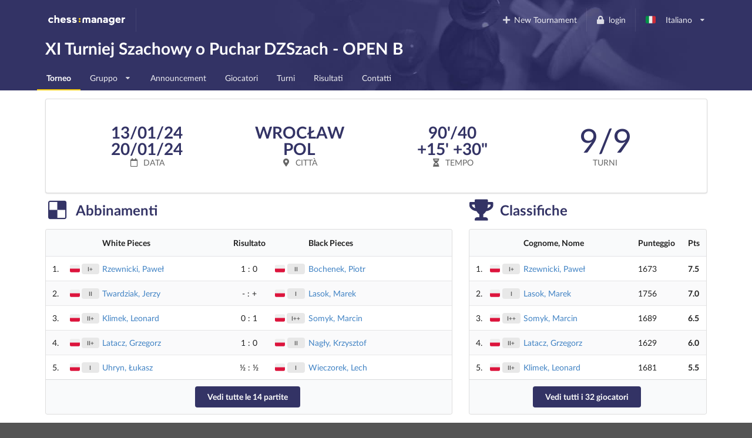

--- FILE ---
content_type: text/html; charset=utf-8
request_url: https://www.chessmanager.com/it-it/tournaments/4659867499888640
body_size: 7155
content:
<!DOCTYPE html>
<html lang="it-it">
  <head>
    
    
    <meta charset="utf-8">
    <meta http-equiv="X-UA-Compatible" content="IE=edge">
    <meta name="viewport" content="width=device-width, initial-scale=1">
    <title>XI Turniej Szachowy o Puchar DZSzach - OPEN B - ChessManager</title>
    <meta name="description" content="" />

    <link rel="icon" type="image/png" href="/favicon-96x96.png" sizes="96x96" />
    <link rel="icon" type="image/svg+xml" href="/favicon.svg" />
    <link rel="shortcut icon" href="/favicon.ico" />
    <link rel="apple-touch-icon" sizes="180x180" href="/apple-touch-icon.png" />
    <meta name="apple-mobile-web-app-title" content="ChessManager" />
    <link rel="manifest" href="/site.webmanifest" />

    
    <link rel="alternate" hreflang="cs-cz" href="https://www.chessmanager.com/cs-cz/tournaments/4659867499888640" />
    
    <link rel="alternate" hreflang="de-de" href="https://www.chessmanager.com/de-de/tournaments/4659867499888640" />
    
    <link rel="alternate" hreflang="en-gb" href="https://www.chessmanager.com/en-gb/tournaments/4659867499888640" />
    
    <link rel="alternate" hreflang="en-us" href="https://www.chessmanager.com/en-us/tournaments/4659867499888640" />
    
    <link rel="alternate" hreflang="es-es" href="https://www.chessmanager.com/es-es/tournaments/4659867499888640" />
    
    <link rel="alternate" hreflang="fa-ir" href="https://www.chessmanager.com/fa-ir/tournaments/4659867499888640" />
    
    <link rel="alternate" hreflang="fr-fr" href="https://www.chessmanager.com/fr-fr/tournaments/4659867499888640" />
    
    <link rel="alternate" hreflang="he-il" href="https://www.chessmanager.com/he-il/tournaments/4659867499888640" />
    
    <link rel="alternate" hreflang="it-it" href="https://www.chessmanager.com/it-it/tournaments/4659867499888640" />
    
    <link rel="alternate" hreflang="lt-lt" href="https://www.chessmanager.com/lt-lt/tournaments/4659867499888640" />
    
    <link rel="alternate" hreflang="nl-be" href="https://www.chessmanager.com/nl-be/tournaments/4659867499888640" />
    
    <link rel="alternate" hreflang="pl-pl" href="https://www.chessmanager.com/pl-pl/tournaments/4659867499888640" />
    
    <link rel="alternate" hreflang="ru-ru" href="https://www.chessmanager.com/ru-ru/tournaments/4659867499888640" />
    
    <link rel="alternate" hreflang="tr-tr" href="https://www.chessmanager.com/tr-tr/tournaments/4659867499888640" />
    
    <link rel="alternate" hreflang="uk-ua" href="https://www.chessmanager.com/uk-ua/tournaments/4659867499888640" />
    
    <link rel="alternate" hreflang="en-ca" href="https://www.chessmanager.com/en-ca/tournaments/4659867499888640" />
    
    <link rel="alternate" hreflang="en-in" href="https://www.chessmanager.com/en-in/tournaments/4659867499888640" />
    
    <link rel="alternate" hreflang="fr-ca" href="https://www.chessmanager.com/fr-ca/tournaments/4659867499888640" />
    

    <meta property="og:image" content="/static2/logo_200x200.png" />

    
    <link rel="stylesheet" href="https://cdn.jsdelivr.net/npm/fomantic-ui@2.9.2/dist/semantic.min.css" integrity="sha512-n//BDM4vMPvyca4bJjZPDh7hlqsQ7hqbP9RH18GF2hTXBY5amBwM2501M0GPiwCU/v9Tor2m13GOTFjk00tkQA==" crossorigin="anonymous" referrerpolicy="no-referrer" />

    <link rel="preload" href="https://cdn.jsdelivr.net/npm/fomantic-ui@2.9.2/dist/themes/default/assets/fonts/Lato-Regular.woff2" as="font" type="font/woff2" crossorigin>
    <link rel="preload" href="https://cdn.jsdelivr.net/npm/fomantic-ui@2.9.2/dist/themes/default/assets/fonts/Lato-Bold.woff2" as="font" type="font/woff2" crossorigin>
    <link rel="preload" href="https://cdn.jsdelivr.net/npm/fomantic-ui@2.9.2/dist/themes/default/assets/fonts/LatoLatin-Regular.woff2" as="font" type="font/woff2" crossorigin>
    <link rel="preload" href="https://cdn.jsdelivr.net/npm/fomantic-ui@2.9.2/dist/themes/default/assets/fonts/LatoLatin-Bold.woff2" as="font" type="font/woff2" crossorigin>
    <link rel="preload" href="https://cdn.jsdelivr.net/npm/fomantic-ui@2.9.2/dist/themes/default/assets/fonts/LatoLatin-Italic.woff2" as="font" type="font/woff2" crossorigin>
    <link rel="preload" href="https://cdn.jsdelivr.net/npm/fomantic-ui@2.9.2/dist/themes/default/assets/fonts/icons.woff2" as="font" type="font/woff2" crossorigin>
    <link rel="preload" href="https://cdn.jsdelivr.net/npm/fomantic-ui@2.9.2/dist/themes/default/assets/fonts/outline-icons.woff2" as="font" type="font/woff2" crossorigin>
    <link rel="preload" href="https://cdn.jsdelivr.net/npm/fomantic-ui@2.9.2/dist/themes/default/assets/fonts/brand-icons.woff2" as="font" type="font/woff2" crossorigin>
    

    <style>
    


i.inverted.circular.icon,
.ui.primary.button {
    background-color: #333365;
    color: #fff;
}
.ui.primary.button:hover {
    background-color: #fcce11 !important;
    color: #333365 !important;
}
.ui.yellow.button {
  color: #333365 !important;
}

#topbar {
	padding-bottom: 0;
	background: url('/static/wallpaper.jpg') no-repeat 75% 100% #333365 !important;
	background-size: 70% !important;

    @supports (background-image: url('/static/wallpaper.webp')) {
        background-image: url('/static/wallpaper.webp') !important;
    }
}
.ui.secondary.menu .dropdown.item>.menu {
	margin-top: 2px;
	border-top-left-radius: 0;
	border-top-right-radius: 0;
}

@media print {
	#topbar, .ui.pagination.menu, i.flag {
	  display:none;
	}
	.ui.table td {
		padding: 2px;
	}
	body {
	  font-size: 130%;
	  margin-bottom: 50px;
	}
	.ui.inverted.ribbon.label {
		color: black !important;
	}
}

.ui.horizontal.statistics .statistic {
    margin: 1em auto;
}
.ui.label > a {
    opacity: 1;
    text-decoration: underline;
}

@media only screen and (min-width:1200px) {
    .ui.four.statistics .statistic {
        max-width: 25%;
    }
}

    i.flag:not(.icon)::before {
      display: inline;
    }
    </style>

    
    <script src="//cdn.jsdelivr.net/npm/jquery@3.6.3/dist/jquery.min.js" integrity="sha512-STof4xm1wgkfm7heWqFJVn58Hm3EtS31XFaagaa8VMReCXAkQnJZ+jEy8PCC/iT18dFy95WcExNHFTqLyp72eQ==" crossorigin="anonymous" referrerpolicy="no-referrer"></script>
    <script src="//cdn.jsdelivr.net/npm/fomantic-ui@2.9.2/dist/semantic.min.js" integrity="sha512-5cguXwRllb+6bcc2pogwIeQmQPXEzn2ddsqAexIBhh7FO1z5Hkek1J9mrK2+rmZCTU6b6pERxI7acnp1MpAg4Q==" crossorigin="anonymous" referrerpolicy="no-referrer"></script>
    

    <script>
      window.addEventListener('DOMContentLoaded', function() {
        jQuery.event.special.touchstart = {
            setup: function( _, ns, handle ) {
                this.addEventListener('touchstart', handle, { passive: !ns.includes('noPreventDefault') });
            }
        };
        jQuery.event.special.touchmove = {
            setup: function( _, ns, handle ) {
                this.addEventListener('touchmove', handle, { passive: !ns.includes('noPreventDefault') });
            }
        };
        jQuery.event.special.wheel = {
            setup: function( _, ns, handle ){
                this.addEventListener('wheel', handle, { passive: !ns.includes('noPreventDefault') });
            }
        };
        jQuery.event.special.mousewheel = {
            setup: function( _, ns, handle ){
                this.addEventListener('mousewheel', handle, { passive: !ns.includes('noPreventDefault') });
            }
        };
      })
    </script>

    

    

<script type="application/ld+json">
    {"@context": "https://schema.org", "@type": "Event", "name": "XI Turniej Szachowy o Puchar DZSzach - OPEN B", "startDate": "2024-01-13", "endDate": "2024-01-20", "eventAttendanceMode": "https://schema.org/OfflineEventAttendanceMode", "eventStatus": "https://schema.org/EventScheduled", "location": {"@type": "Place", "address": {"@type": "PostalAddress", "addressLocality": "Wroc\u0142aw", "addressCountry": "Poland"}}, "description": ""}
</script>


    <style>
      #topbar {
        background: #333365;
        border-radius: 0;
        margin-top: 0;
      }
      #topbar > .ui.inverted.menu {
        background: none;
      }
      .header.item > img {
        width: auto !important;
        height: auto !important;
      }
      #topbar .ui.secondary.inverted.pointing.menu {
        border-color: transparent;
      }
      #topbar .ui.secondary.inverted.pointing.menu .active.item {
        border-color: #fcce11;
        background-color: transparent;
      }
      .thumbtack.icon,
      .ui.list > .item > .header,
      .ui.statistic > .value,
      .ui.statistics > .statistic > .value,
      .ui.header,
      .ui.table thead th,
      .ui.form .field>label {
        color: #333365;
      }
      .ui.statistic > .label,
      .ui.statistics > .statistic > .label {
        font-weight: normal;
        color: rgba(0,0,0,.6);
      }
      .ui.horizontal.statistic {
        margin-bottom: 0;
      }
      .ui.form :not(.transparent) > input:focus,
      .ui.form textarea:focus,
      .ui.selection.active.dropdown,
      .ui.selection.active.dropdown .menu,
      .ui.selection.dropdown:focus,
      .ui.selection.dropdown:focus .menu {
        border-color: #fcce11 !important;
      }
      i.inverted.circular.icon {
          background-color: #333365 !important;
      }
      .ui.ui.ui.primary.label,
      .ui.primary.label,
      .inverted.label {
          background-color: #333365 !important;
          border-color: #646499 !important;
      }
      .ui.toggle.checkbox input:checked~.box:before, .ui.toggle.checkbox input:checked~label:before,
      .ui.toggle.checkbox input:focus:checked ~ .box:before, .ui.toggle.checkbox input:focus:checked ~ label:before {
          background-color: #333365 !important;
      }
      .ui.primary.button,
      .ui.primary.button:active {
          background-color: #333365;
          color: #fff;
      }
      .ui.primary.button:focus,
      .ui.primary.button:hover {
          background-color: #fcce11 !important;
          color: #333365 !important;
      }
      .ui.pagination.menu {
          max-width: 100%;
          overflow-x: auto;
      }
      @media only screen and (max-width: 767px) {
          /*.ui.menu:not(.vertical) .right.menu {
              display: block !important;
              margin-left: initial !important;
          }*/
          .mobile.hidden {
              display: none !important;
          }
      }
      @media only screen and (max-width: 400px) {
          /*.ui.menu:not(.vertical) .right.menu {
              display: block !important;
              margin-left: initial !important;
          }*/
          .xs-mobile.hidden {
              display: none !important;
          }
      }
      @media only screen and (max-width: 767px) {
          .tablet.hidden {
              display: none !important;
          }
      }

      /* one page print fix */
      @media print {
          @-moz-document url-prefix() {
              .ui.grid,
              .ui.grid > .ui.column {
                  display: block;
              }
          }
      }
    </style>

    <!-- Google tag (gtag.js) -->
<script async src="https://www.googletagmanager.com/gtag/js?id=G-0D8SVTKQVP"></script>
<script>
  window.dataLayer = window.dataLayer || [];
  function gtag(){dataLayer.push(arguments);}
</script>

    <script>
      gtag('js', new Date())
      gtag('config', 'G-0D8SVTKQVP', {})
    </script>

    <!-- Meta Pixel Code -->
    <script>
    !function(f,b,e,v,n,t,s)
    {if(f.fbq)return;n=f.fbq=function(){n.callMethod?
    n.callMethod.apply(n,arguments):n.queue.push(arguments)};
    if(!f._fbq)f._fbq=n;n.push=n;n.loaded=!0;n.version='2.0';
    n.queue=[];t=b.createElement(e);t.async=!0;
    t.src=v;s=b.getElementsByTagName(e)[0];
    s.parentNode.insertBefore(t,s)}(window, document,'script',
    'https://connect.facebook.net/en_US/fbevents.js');
    fbq('init', '178835651112133');
    fbq('track', 'PageView');
    </script>
    <noscript><img height="1" width="1" alt="Facebook Pixel" style="display:none"
    src="https://www.facebook.com/tr?id=178835651112133&ev=PageView&noscript=1"
    /></noscript>
    <!-- End Meta Pixel Code -->

    <!-- AdSense -->
    <!-- <script async src="https://pagead2.googlesyndication.com/pagead/js/adsbygoogle.js?client=ca-pub-9489837012543090" crossorigin="anonymous"></script> -->
    

    

  </head>

  <body>
    
<div class="ui sidebar left vertical inverted large accordion menu">
    
    
    <a class="header item" href="/"><img src="/static2/logo.png" width="137" height="20" alt="chess:manager" /></a>
    
    

    
        
			
			
				<a class="item active" href="/it-it/tournaments/4659867499888640/">
					Torneo
				</a>
			
			
        
    
        
            
                <div class="item">
                    <a class="title" href="#">
                        <i class="dropdown icon"></i>
                        Gruppo
                    </a>

                    <div class="content">
                        <div class="menu">
                        
                            <a class="item" href="/it-it/tournaments/5597799731691520">OPEN A (ELO &gt; 1800)</a>
                        
                            <a class="item" href="/it-it/tournaments/4659867499888640">OPEN B (ELO &lt;= 1800)</a>
                        
                        </div>
                    </div>
                </div>
            

            
                <a class="item" href="https://storage.googleapis.com/cdn.chessmanager.com/tournaments/4659867499888640/files/56a76a1d-5816-414e-a324-d6d948e2bf8d">
                    Announcement
                </a>
            

            
        
    
        
			
        
    
        
			
			
				<a class="item " href="/it-it/tournaments/4659867499888640/players">
					Giocatori
				</a>
			
			
        
    
        
			
        
    
        
			
			
				<a class="item " href="/it-it/tournaments/4659867499888640/rounds">
					Turni
				</a>
			
			
        
    
        
			
			
				<a class="item " href="/it-it/tournaments/4659867499888640/results">
					Risultati
				</a>
			
			
        
    
        
			
			
				<a class="item " href="/it-it/tournaments/4659867499888640/contact">
					Contatti
				</a>
			
			
        
    

</div>

<div class="pusher">
    
    <div class="ui inverted segment" id="topbar">
      

      <div class="ui inverted menu">
        <div class="ui container grid">
            
            <div class="row tablet only computer only">
              <a class="header item" href="/"><img src="/static2/logo.png" width="137" height="20" alt="chess:manager" /></a>
              

              <div class="right menu">
              
    

    
      <a class="borderless item" href="https://admin.chessmanager.com/tournaments/new">
          <i class="plus icon"></i> New Tournament
      </a>
    

    <a class="item" href="https://www.chessmanager.com/it-it/signin"><i class="lock icon"></i> login</a>
    <!-- <a class="item" href="https://www.chessmanager.com/it-it/signup">registrati</a> -->

    <div class="ui dropdown item" id="lang">
      <span class="text">
          
            <i class="it flag"></i> Italiano
          
      </span>
      <i class="dropdown icon"></i>
      <div class="menu">
          
            
              <a class="item" href="https://www.chessmanager.com/cs-cz/tournaments/4659867499888640"><i class="cz flag"></i> český</a>
            
          
            
              <a class="item" href="https://www.chessmanager.com/de-de/tournaments/4659867499888640"><i class="de flag"></i> Deutsch</a>
            
          
            
              <a class="item" href="https://www.chessmanager.com/en-gb/tournaments/4659867499888640"><i class="gb flag"></i> English</a>
            
          
            
              <a class="item" href="https://www.chessmanager.com/en-us/tournaments/4659867499888640"><i class="us flag"></i> English</a>
            
          
            
              <a class="item" href="https://www.chessmanager.com/es-es/tournaments/4659867499888640"><i class="es flag"></i> Español</a>
            
          
            
              <a class="item" href="https://www.chessmanager.com/fa-ir/tournaments/4659867499888640"><i class="ir flag"></i> فارسی</a>
            
          
            
              <a class="item" href="https://www.chessmanager.com/fr-fr/tournaments/4659867499888640"><i class="fr flag"></i> Français</a>
            
          
            
              <a class="item" href="https://www.chessmanager.com/he-il/tournaments/4659867499888640"><i class="il flag"></i> עברית</a>
            
          
            
              <a class="item" href="https://www.chessmanager.com/it-it/tournaments/4659867499888640"><i class="it flag"></i> Italiano</a>
            
          
            
              <a class="item" href="https://www.chessmanager.com/lt-lt/tournaments/4659867499888640"><i class="lt flag"></i> Lietuvos</a>
            
          
            
              <a class="item" href="https://www.chessmanager.com/nl-be/tournaments/4659867499888640"><i class="nl flag"></i> Dutch</a>
            
          
            
              <a class="item" href="https://www.chessmanager.com/pl-pl/tournaments/4659867499888640"><i class="pl flag"></i> polski</a>
            
          
            
              <a class="item" href="https://www.chessmanager.com/ru-ru/tournaments/4659867499888640"><i class="ru flag"></i> русский</a>
            
          
            
              <a class="item" href="https://www.chessmanager.com/tr-tr/tournaments/4659867499888640"><i class="tr flag"></i> Türkçe</a>
            
          
            
              <a class="item" href="https://www.chessmanager.com/uk-ua/tournaments/4659867499888640"><i class="ua flag"></i> українська</a>
            
          
            
          
            
          
            
          
      </div>
    </div>
    

              </div>
            </div>

            <div class="row mobile only">
              <a class="borderless header item" href="/"><img src="/static/logo-short.png" alt="c:m" width="40" height="20" /></a>
              <div class="right menu">
                
                <a class="borderless item" href="https://www.chessmanager.com/it-it/signin"><i class="lock icon"></i> login</a>
                
                <div class="borderless item"><a class="ui basic inverted button" href="#menu"><i class="bars icon"></i> Menu</a></div>
              </div>
            </div>
            
        </div>
      </div>
      

<div class="ui stackable grid container">
	<div class="thirteen wide column">
		<h1 class="ui inverted header">
			XI Turniej Szachowy o Puchar DZSzach - OPEN B 
		</h1>
	</div>

	
</div>

<div class="ui inverted stackable pointing secondary menu" style="padding-bottom:0">
  <div class="ui container grid">
      <div class="row computer only">
    
        
			
			
				<a class="item active" href="/it-it/tournaments/4659867499888640/">
					Torneo
				</a>
			
			
        
		
        
            
                <div class="ui dropdown simple item">
                    Gruppo
                    <i class="dropdown icon"></i>
                    <div class="menu">
                    
                        <a class="item" href="/it-it/tournaments/5597799731691520">OPEN A (ELO &gt; 1800)</a>
                    
                        <a class="item" href="/it-it/tournaments/4659867499888640">OPEN B (ELO &lt;= 1800)</a>
                    
                    </div>
                </div>
            

            
                <a class="item" href="https://storage.googleapis.com/cdn.chessmanager.com/tournaments/4659867499888640/files/56a76a1d-5816-414e-a324-d6d948e2bf8d">
                    Announcement
                </a>
            

            
        
		
        
			
        
		
        
			
			
				<a class="item " href="/it-it/tournaments/4659867499888640/players">
					Giocatori
				</a>
			
			
        
		
        
			
        
		
        
			
			
				<a class="item " href="/it-it/tournaments/4659867499888640/rounds">
					Turni
				</a>
			
			
        
		
        
			
			
				<a class="item " href="/it-it/tournaments/4659867499888640/results">
					Risultati
				</a>
			
			
        
		
        
			
			
				<a class="item " href="/it-it/tournaments/4659867499888640/contact">
					Contatti
				</a>
			
			
        
		
      </div>

    <div class="row mobile only tablet only">
        
           
           
               <a class="item active" href="#menu">
                   Torneo
               </a>
           
           
       
           
       
           
       
           
           
           
       
           
       
           
           
           
       
           
           
           
       
           
           
           
       
    </div>
  </div>
</div>

    </div>

    


<div class="ui container">
    <div class="ui very padded segment">
        <div class="ui four statistics">
            <div class="statistic">
                <div class="text value">
                    
                    13/01/24<br />20/01/24
                    
                </div>
                <div class="label">
                    <i class="calendar outline icon"></i> Data
                </div>
            </div>

            <div class="statistic">
                <div class="text value">
                    Wrocław<br>
                    POL
                </div>
                <div class="label">
                    <i class="map marker alternate icon"></i> Città
                </div>
            </div>

            <div class="statistic">
                <div class="text value">
                    90'/40<br />+15'
                     +30"
                </div>
                <div class="label">
                    <i class="half hourglass icon"></i> Tempo
                </div>
            </div>

            <div class="statistic">
                <div class="value">
                    9/9
                </div>
                <div class="label">
                    Turni
                </div>
            </div>
        </div>
    </div>

    
    <div class="ui stackable grid">
        <div class="ten wide column">
            <h2 class="ui header">
                <i class="delicious icon"></i>
                <div class="content">
                    Abbinamenti
                </div>
            </h2>

            
    <table class="ui unstackable striped single line table">
    <thead>
        <tr>
            <th scope="col" class="one wide"></th>
            <th scope="col" class="collapsing mobile hidden"></th>
            <th scope="col" class="collapsing mobile hidden"></th>
            <th scope="col" class="six wide" style="padding-left:0">White Pieces</th>
            <th scope="col" class="two wide center aligned">
                Risultato
            </th>
            <th scope="col" class="collapsing mobile hidden"></th>
            <th scope="col" class="collapsing mobile hidden"></th>
            <th scope="col" class="six wide" style="padding-left:0">Black Pieces</th>
            <th scope="col" class="one wide"></th>
        </tr>
    </thead>

    <tbody>
    
        
        <tr>
            <td scope="row" class="one wide">1.</td>
            <td class="collapsing mobile hidden" style="padding:0"><i class="pl flag" title="Poland"></i> </td>
            <td class="collapsing mobile hidden center aligned" style="padding:0"><span class="ui tiny horizontal label">I+</span></td>
            <td style="padding-left:0">
                <a href="/it-it/tournaments/4659867499888640/players/5166172023029760">
                    Rzewnicki, Paweł
                </a>
            </td>
            <td class="two wide center aligned">
                1&nbsp;:&nbsp;0
            </td>
            <td class="collapsing mobile hidden" style="padding:0"><i class="pl flag" title="Poland"></i> </td>
            <td class="collapsing mobile hidden center aligned" style="padding:0"><span class="ui tiny horizontal label">II</span></td>
            <td style="padding-left:0">
                <a href="/it-it/tournaments/4659867499888640/players/5187932328034304">
                    Bochenek, Piotr
                </a>
            </td>
            <td class="one wide"></td>
        </tr>
        
    
        
        <tr>
            <td scope="row" class="one wide">2.</td>
            <td class="collapsing mobile hidden" style="padding:0"><i class="pl flag" title="Poland"></i> </td>
            <td class="collapsing mobile hidden center aligned" style="padding:0"><span class="ui tiny horizontal label">II</span></td>
            <td style="padding-left:0">
                <a href="/it-it/tournaments/4659867499888640/players/6308688218816512">
                    Twardziak, Jerzy
                </a>
            </td>
            <td class="two wide center aligned">
                -&nbsp;:&nbsp;+
            </td>
            <td class="collapsing mobile hidden" style="padding:0"><i class="pl flag" title="Poland"></i> </td>
            <td class="collapsing mobile hidden center aligned" style="padding:0"><span class="ui tiny horizontal label">I</span></td>
            <td style="padding-left:0">
                <a href="/it-it/tournaments/4659867499888640/players/6316185021317120">
                    Lasok, Marek
                </a>
            </td>
            <td class="one wide"></td>
        </tr>
        
    
        
        <tr>
            <td scope="row" class="one wide">3.</td>
            <td class="collapsing mobile hidden" style="padding:0"><i class="pl flag" title="Poland"></i> </td>
            <td class="collapsing mobile hidden center aligned" style="padding:0"><span class="ui tiny horizontal label">II+</span></td>
            <td style="padding-left:0">
                <a href="/it-it/tournaments/4659867499888640/players/5165042299830272">
                    Klimek, Leonard
                </a>
            </td>
            <td class="two wide center aligned">
                0&nbsp;:&nbsp;1
            </td>
            <td class="collapsing mobile hidden" style="padding:0"><i class="pl flag" title="Poland"></i> </td>
            <td class="collapsing mobile hidden center aligned" style="padding:0"><span class="ui tiny horizontal label">I++</span></td>
            <td style="padding-left:0">
                <a href="/it-it/tournaments/4659867499888640/players/5122495632375808">
                    Somyk, Marcin
                </a>
            </td>
            <td class="one wide"></td>
        </tr>
        
    
        
        <tr>
            <td scope="row" class="one wide">4.</td>
            <td class="collapsing mobile hidden" style="padding:0"><i class="pl flag" title="Poland"></i> </td>
            <td class="collapsing mobile hidden center aligned" style="padding:0"><span class="ui tiny horizontal label">II+</span></td>
            <td style="padding-left:0">
                <a href="/it-it/tournaments/4659867499888640/players/5084554881138688">
                    Latacz, Grzegorz
                </a>
            </td>
            <td class="two wide center aligned">
                1&nbsp;:&nbsp;0
            </td>
            <td class="collapsing mobile hidden" style="padding:0"><i class="pl flag" title="Poland"></i> </td>
            <td class="collapsing mobile hidden center aligned" style="padding:0"><span class="ui tiny horizontal label">II</span></td>
            <td style="padding-left:0">
                <a href="/it-it/tournaments/4659867499888640/players/5135489045102592">
                    Nagły, Krzysztof
                </a>
            </td>
            <td class="one wide"></td>
        </tr>
        
    
        
        <tr>
            <td scope="row" class="one wide">5.</td>
            <td class="collapsing mobile hidden" style="padding:0"><i class="pl flag" title="Poland"></i> </td>
            <td class="collapsing mobile hidden center aligned" style="padding:0"><span class="ui tiny horizontal label">I</span></td>
            <td style="padding-left:0">
                <a href="/it-it/tournaments/4659867499888640/players/4840308659978240">
                    Uhryn, Łukasz
                </a>
            </td>
            <td class="two wide center aligned">
                &frac12;&nbsp;:&nbsp;&frac12;
            </td>
            <td class="collapsing mobile hidden" style="padding:0"><i class="pl flag" title="Poland"></i> </td>
            <td class="collapsing mobile hidden center aligned" style="padding:0"><span class="ui tiny horizontal label">I</span></td>
            <td style="padding-left:0">
                <a href="/it-it/tournaments/4659867499888640/players/5106935095885824">
                    Wieczorek, Lech
                </a>
            </td>
            <td class="one wide"></td>
        </tr>
        
    
    </tbody>

    
    <tfoot>
        <tr>
            <td colspan="9" class="ui center aligned">
                <a href="/it-it/tournaments/4659867499888640/rounds" class="ui primary button">Vedi tutte le 14 partite</a>
            </td>
        </tr>
    </tfoot>
    
</table>

        </div>

        <div class="six wide column">
        
            <h2 class="ui header">
                <i class="trophy icon"></i>
                <div class="content">
                    Classifiche
                </div>
            </h2>

            
    <table class="ui unstackable striped single line table">
    <thead>
        <tr>
            <th scope="col"></th>
            <th scope="col" class="collapsing mobile hidden"></th>
            
            <th scope="col" class="collapsing xs-mobile hidden"></th>
            <th scope="col" style="padding-left:0">Cognome, Nome</th>
            
            <th scope="col" class="collapsing">Punteggio</th>
            <th scope="col" class="collapsing">Pts</th>
        </tr>
    </thead>

    <tbody>
    
        <tr>
            <td scope="row" class="collapsing center aligned">1.</td>
            <td class="collapsing mobile hidden" style="padding:0">
                <i class="pl flag" title="Poland"></i> 
            </td>
            
            <td class="collapsing center aligned xs-mobile hidden" style="padding:0">
                <span class="ui tiny horizontal label">I+</span>
            </td>
            <td style="padding-left:0">
                <a href="/it-it/tournaments/4659867499888640/players/5166172023029760">
                    Rzewnicki, Paweł
                </a>
            </td>
            
            <td>
                1673</td>
            <td><b>7.5</b></td>
        </tr>
    
        <tr>
            <td scope="row" class="collapsing center aligned">2.</td>
            <td class="collapsing mobile hidden" style="padding:0">
                <i class="pl flag" title="Poland"></i> 
            </td>
            
            <td class="collapsing center aligned xs-mobile hidden" style="padding:0">
                <span class="ui tiny horizontal label">I</span>
            </td>
            <td style="padding-left:0">
                <a href="/it-it/tournaments/4659867499888640/players/6316185021317120">
                    Lasok, Marek
                </a>
            </td>
            
            <td>
                1756</td>
            <td><b>7.0</b></td>
        </tr>
    
        <tr>
            <td scope="row" class="collapsing center aligned">3.</td>
            <td class="collapsing mobile hidden" style="padding:0">
                <i class="pl flag" title="Poland"></i> 
            </td>
            
            <td class="collapsing center aligned xs-mobile hidden" style="padding:0">
                <span class="ui tiny horizontal label">I++</span>
            </td>
            <td style="padding-left:0">
                <a href="/it-it/tournaments/4659867499888640/players/5122495632375808">
                    Somyk, Marcin
                </a>
            </td>
            
            <td>
                1689</td>
            <td><b>6.5</b></td>
        </tr>
    
        <tr>
            <td scope="row" class="collapsing center aligned">4.</td>
            <td class="collapsing mobile hidden" style="padding:0">
                <i class="pl flag" title="Poland"></i> 
            </td>
            
            <td class="collapsing center aligned xs-mobile hidden" style="padding:0">
                <span class="ui tiny horizontal label">II+</span>
            </td>
            <td style="padding-left:0">
                <a href="/it-it/tournaments/4659867499888640/players/5084554881138688">
                    Latacz, Grzegorz
                </a>
            </td>
            
            <td>
                1629</td>
            <td><b>6.0</b></td>
        </tr>
    
        <tr>
            <td scope="row" class="collapsing center aligned">5.</td>
            <td class="collapsing mobile hidden" style="padding:0">
                <i class="pl flag" title="Poland"></i> 
            </td>
            
            <td class="collapsing center aligned xs-mobile hidden" style="padding:0">
                <span class="ui tiny horizontal label">II+</span>
            </td>
            <td style="padding-left:0">
                <a href="/it-it/tournaments/4659867499888640/players/5165042299830272">
                    Klimek, Leonard
                </a>
            </td>
            
            <td>
                1681</td>
            <td><b>5.5</b></td>
        </tr>
    
    </tbody>

    
    <tfoot>
        <tr>
            <td colspan="9" class="ui center aligned">
                <a href="/it-it/tournaments/4659867499888640/results" class="ui primary button">Vedi tutti i 32 giocatori</a>
            </td>
        </tr>
    </tfoot>
    
</table>

        
        </div>
    </div>
    
</div>




<div class="ui basic large horizontally fitted segment container">
    <p><strong>Ze względu na pojawiające się zapytania udział w turnieju A jest możliwy od rankingu Elo 1700.</strong><br />
Nie przewidujemy dopuszczania do turnieju A zawodników z niższym rankingiem (ew. wyjątek uzupełnienie do parzystości).</p>
</div>


    
    
      
      <div class="dont print" style="text-align:center; margin:1em">
        <a href="https://www.chessmanager.com"><img src="/static2/logo-inverted.png" width="133" height="22" loading="lazy" alt="chess:manager" title="ChessManager logo" /></a>
      </div>
      
    
    
</div>

<script>
window.addEventListener('DOMContentLoaded', function() {
	$('#lang.dropdown').dropdown();
});
</script>


    <script>
    window.addEventListener('DOMContentLoaded', function() {
      $('.ui.user.dropdown').dropdown();
      $('.ui.accordion').accordion();
      $('.ui.left.sidebar').sidebar({
          exclusive: true
      });
      $('a[href="#menu"]').click(function() {
        $('.ui.left.sidebar').sidebar('toggle');
        return false;
      });
    });
    </script>
  </body>
</html>